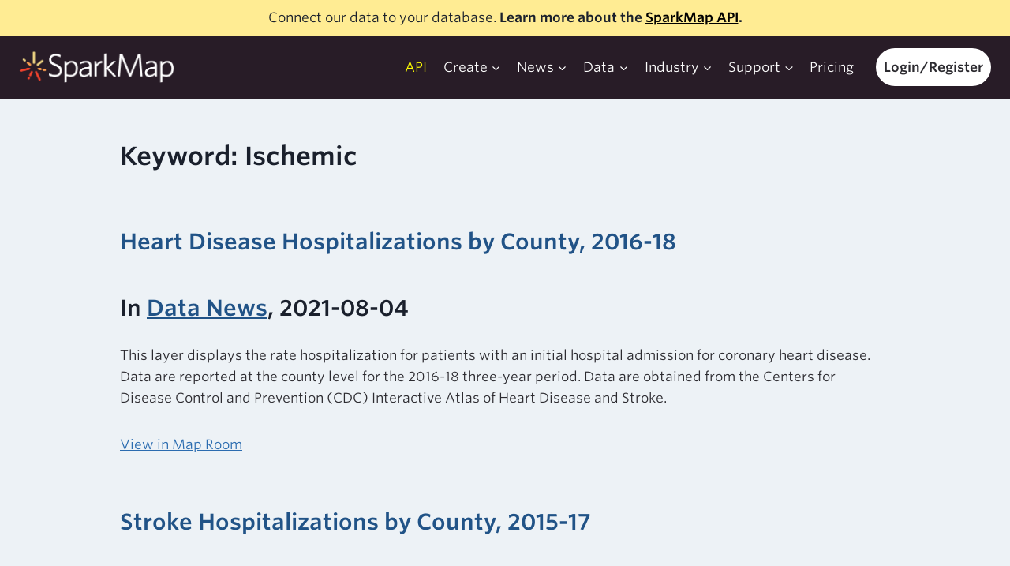

--- FILE ---
content_type: text/css
request_url: https://sparkmap.org/wp-content/plugins/sparkmap-woocommerce/public/css/public.css?ver=1
body_size: 533
content:
/* 
 * Public styles for WooCommercy things
 */
.inactive input,
.inactive input[type="text"], 
.inactive input[type="email"]{
	background-color:#ddd;
}
.subscription_details tr td:first-child{
	width:33%;
}
.woocommerce .no_subscriptions .woocommerce-Button.browse-subscriptions{
	margin-top:0.5em;
}
.transfer-block button,
.transfer-block .button,
.transfer-block .instructions{
	margin-bottom:1em;
}
.sparkmap .woocommerce form .form-row .woocommerce-input-wrapper .description{
	display: inline !important;
	background-color: transparent;
	color: #222;
	font-style: italic;
	padding: 1em 0;
	margin-top: 1em;
}
.sparkmap .woocommerce form .form-row .woocommerce-input-wrapper .description::before {
	display:none;
}
.sparkmap.woocommerce-page .button{
	border-radius:25px;
	background-color: #2b6cb0; 
	background-color: #324376; 
}
.woocommerce div.product form.cart .button.single_add_to_cart_button{
	background-color: #281b26;
}
.woocommerce.single-product div.product .product_meta > span{
	color:#281b26;
}
.sparkmap.woocommerce-page .entry-title,
.sparkmap.woocommerce-page h2{
	text-transform: capitalize;
}
.sparkmap .woocommerce .woocommerce-customer-details address{
	border:none;
	padding:4px 8px;
	margin-top:0;
}


--- FILE ---
content_type: text/css
request_url: https://cloud.typography.com/6722678/7934412/css/fonts.css
body_size: 113805
content:

/*
	Copyright (C) 2011-2020 Hoefler & Co.
	This software is the property of Hoefler & Co. (H&Co).
	Your right to access and use this software is subject to the
	applicable License Agreement, or Terms of Service, that exists
	between you and H&Co. If no such agreement exists, you may not
	access or use this software for any purpose.
	This software may only be hosted at the locations specified in
	the applicable License Agreement or Terms of Service, and only
	for the purposes expressly set forth therein. You may not copy,
	modify, convert, create derivative works from or distribute this
	software in any way, or make it accessible to any third party,
	without first obtaining the written permission of H&Co.
	For more information, please visit us at http://typography.com.
	469753-138369-20200702
*/

@font-face{ font-family: "Whitney SSm A"; src: url([data-uri]); font-weight:400; font-style:normal; } @font-face{ font-family: "Whitney SSm B"; src: url([data-uri]); font-weight:400; font-style:normal; } @font-face{ font-family: "Whitney SSm A"; src: url([data-uri]); font-weight:400; font-style:italic; } @font-face{ font-family: "Whitney SSm B"; src: url([data-uri]); font-weight:400; font-style:italic; } @font-face{ font-family: "Whitney SSm A"; src: url([data-uri]); font-weight:600; font-style:normal; } @font-face{ font-family: "Whitney SSm B"; src: url([data-uri]); font-weight:600; font-style:normal; } @font-face{ font-family: "Mercury SSm A"; src: url([data-uri]); font-weight:400; font-style:normal; } @font-face{ font-family: "Mercury SSm B"; src: url([data-uri]); font-weight:400; font-style:normal; } @font-face{ font-family: "Mercury SSm A"; src: url([data-uri]); font-weight:700; font-style:normal; } @font-face{ font-family: "Mercury SSm B"; src: url([data-uri]); font-weight:700; font-style:normal; } @font-face{ font-family: "Whitney SSm Tabular A"; src: url([data-uri]); font-weight:400; font-style:normal; } @font-face{ font-family: "Whitney SSm Tabular B"; src: url([data-uri]); font-weight:400; font-style:normal; } @font-face{ font-family: "Whitney SSm Tabular A"; src: url([data-uri]); font-weight:700; font-style:normal; } @font-face{ font-family: "Whitney SSm Tabular B"; src: url([data-uri]); font-weight:700; font-style:normal; } 

--- FILE ---
content_type: application/javascript
request_url: https://sparkmap.org/wp-content/plugins/cares-support/public/js/support.js?ver=1768933094
body_size: 1092
content:
jQuery( document ).ready(function($) {

	// listen to support search, ajax to...host site?
	searchListen();
	
	
	
	function searchListen(){
		// on searchkey enter or search icon click
		//$("#search-button").on("keyup", function(){
		$("#support-search").on("keyup", function(){
				var search = $("#support-search").val();

				if( search !== "" && search.length > 2 ){

				if( ( typeof $("#support-search").attr("data-ufaqs") != "undefined" ) && ( $("#support-search").attr("data-ufaqs") != "" ) ){
					
					console.log( $("#support-search").attr("data-ufaqs") );
					var ufaqs = "true";
				} else {
					var ufaqs = "false";
				}
				searchSupport( search, ufaqs );
			}
		});

		// get rid of search results when elsewhere is clicked
		$("#search-results").addClass("hidden");

		
		$(document).on("click", function(e) {
			var container = $("#search-results");

			// if the target of the click isn't the container nor a descendant of the container
			if (!container.is(e.target) && container.has(e.target).length === 0){
				container.addClass("hidden");
				
			}
		});	

	}
	
	function searchSupport( search_term, ufaqs ){

		console.log( ufaqs );

		// // go forth and search!
		if( search_term != "" ){
			$.ajax({
				type: 'GET',
				url: supportObj.restURL + 'supportmaterials/v1/search-support',
				beforeSend: function( xhr ){
					xhr.setRequestHeader( 'X-WP-Nonce', supportObj.restNonce ),
					// magnify to spinny
					$('#search-spinny').removeClass('hidden');
					$("#search-results").html("");
					$('#search-results').removeClass('hidden');
				},
				data: {
					s: 		search_term,
					ufaqs: 	ufaqs,
				},
				success: function( response ){
					
					$('#search-spinny').addClass('hidden');

					if( response ){
						//console.log( response == "0" );
						if( response == 0 ){
							console.log( 'no response' );
							// show no results message
							$("#search-results").html( "<p class=''>No Results</p>" );
							
						} else {
							console.log( response );
						
							// hide all engagements
							var support_list_html = "<ul id='support-list'>";
							var title = "";
							var excerpt = "";
							var link = "";
							$.each( response, function( index, one_support ){
								console.log( one_support);
								title = one_support.title;
								excerpt = one_support.excerpt;
								link = one_support.link;

								support_list_html += "<a href='" + link + "' alt='" + title + "'><li>" + title + "</li></a>";
							});
							
							support_list_html += "</ul>";

							// render that sh
							$("#search-results").html( support_list_html );
						}
					} else {
						// show no results message
						$("#search-results").html( "<ul class=''><li>No Results  - try another search</li></ul>" );
					}

					$("#search-results").removeClass("hidden");
				},
				done: function(){
					console.log('done');
					$('#engagement-search').addClass('fa-search');
					$('#engagement-search').removeClass('fa-fly');
				}
			});
		}
	}
	
	
	
});

--- FILE ---
content_type: application/javascript
request_url: https://sparkmap.org/wp-content/plugins/sparkmap-refresh-tidbits/js/stickytableheaders.js?ver=1768933094
body_size: 1828
content:
/*!
 * StickyTableHeaders 0.1.24 (2018-01-14 23:29)
 * MIT licensed
 * Copyright (C) Jonas Mosbech - https://github.com/jmosbech/StickyTableHeaders
 */
!function(e,i,t){"use strict";var o="stickyTableHeaders",n=0,d={fixedOffset:0,leftOffset:0,marginTop:0,objDocument:document,objHead:"head",objWindow:i,scrollableArea:i,cacheHeaderHeight:!1,zIndex:3};e.fn[o]=function(t){return this.each(function(){var l=e.data(this,"plugin_"+o);l?"string"==typeof t?l[t].apply(l):l.updateOptions(t):"destroy"!==t&&e.data(this,"plugin_"+o,new function(t,l){var a=this;a.$el=e(t),a.el=t,a.id=n++,a.$el.bind("destroyed",e.proxy(a.teardown,a)),a.$clonedHeader=null,a.$originalHeader=null,a.cachedHeaderHeight=null,a.isSticky=!1,a.hasBeenSticky=!1,a.leftOffset=null,a.topOffset=null,a.init=function(){a.setOptions(l),a.$el.each(function(){var i=e(this);i.css("padding",0),a.$originalHeader=e("thead:first",this),a.$clonedHeader=a.$originalHeader.clone(),i.trigger("clonedHeader."+o,[a.$clonedHeader]),a.$clonedHeader.addClass("tableFloatingHeader"),a.$clonedHeader.css({display:"none",opacity:0}),a.$originalHeader.addClass("tableFloatingHeaderOriginal"),a.$originalHeader.after(a.$clonedHeader),a.$printStyle=e('<style type="text/css" media="print">.tableFloatingHeader{display:none !important;}.tableFloatingHeaderOriginal{position:static !important;}</style>'),a.$head.append(a.$printStyle)}),a.$clonedHeader.find("input, select").attr("disabled",!0),a.updateWidth(),a.toggleHeaders(),a.bind()},a.destroy=function(){a.$el.unbind("destroyed",a.teardown),a.teardown()},a.teardown=function(){a.isSticky&&a.$originalHeader.css("position","static"),e.removeData(a.el,"plugin_"+o),a.unbind(),a.$clonedHeader.remove(),a.$originalHeader.removeClass("tableFloatingHeaderOriginal"),a.$originalHeader.css("visibility","visible"),a.$printStyle.remove(),a.el=null,a.$el=null},a.bind=function(){a.$scrollableArea.on("scroll."+o,a.toggleHeaders),a.isWindowScrolling||(a.$window.on("scroll."+o+a.id,a.setPositionValues),a.$window.on("resize."+o+a.id,a.toggleHeaders)),a.$scrollableArea.on("resize."+o,a.toggleHeaders),a.$scrollableArea.on("resize."+o,a.updateWidth)},a.unbind=function(){a.$scrollableArea.off("."+o,a.toggleHeaders),a.isWindowScrolling||(a.$window.off("."+o+a.id,a.setPositionValues),a.$window.off("."+o+a.id,a.toggleHeaders)),a.$scrollableArea.off("."+o,a.updateWidth)},a.debounce=function(e,i){var t=null;return function(){var o=this,n=arguments;clearTimeout(t),t=setTimeout(function(){e.apply(o,n)},i)}},a.toggleHeaders=a.debounce(function(){a.$el&&a.$el.each(function(){var i,t,n,d=e(this),l=a.isWindowScrolling?isNaN(a.options.fixedOffset)?a.options.fixedOffset.outerHeight():a.options.fixedOffset:a.$scrollableArea.offset().top+(isNaN(a.options.fixedOffset)?0:a.options.fixedOffset),s=d.offset(),r=a.$scrollableArea.scrollTop()+l,c=a.$scrollableArea.scrollLeft(),f=a.isWindowScrolling?r>s.top:l>s.top;f&&(t=a.options.cacheHeaderHeight?a.cachedHeaderHeight:a.$clonedHeader.height(),n=(a.isWindowScrolling?r:0)<s.top+d.height()-t-(a.isWindowScrolling?0:l)),f&&n?(i=s.left-c+a.options.leftOffset,a.$originalHeader.css({position:"fixed","margin-top":a.options.marginTop,top:0,left:i,"z-index":a.options.zIndex}),a.leftOffset=i,a.topOffset=l,a.$clonedHeader.css("display",""),a.isSticky||(a.isSticky=!0,a.updateWidth(),d.trigger("enabledStickiness."+o)),a.setPositionValues()):a.isSticky&&(a.$originalHeader.css("position","static"),a.$clonedHeader.css("display","none"),a.isSticky=!1,a.resetWidth(e("td,th",a.$clonedHeader),e("td,th",a.$originalHeader)),d.trigger("disabledStickiness."+o))})},0),a.setPositionValues=a.debounce(function(){var e=a.$window.scrollTop(),i=a.$window.scrollLeft();!a.isSticky||e<0||e+a.$window.height()>a.$document.height()||i<0||i+a.$window.width()>a.$document.width()||a.$originalHeader.css({top:a.topOffset-(a.isWindowScrolling?0:e),left:a.leftOffset-(a.isWindowScrolling?0:i)})},0),a.updateWidth=a.debounce(function(){if(a.isSticky){a.$originalHeaderCells||(a.$originalHeaderCells=e("th,td",a.$originalHeader)),a.$clonedHeaderCells||(a.$clonedHeaderCells=e("th,td",a.$clonedHeader));var i=a.getWidth(a.$clonedHeaderCells);a.setWidth(i,a.$clonedHeaderCells,a.$originalHeaderCells),a.$originalHeader.css("width",a.$clonedHeader.width()),a.options.cacheHeaderHeight&&(a.cachedHeaderHeight=a.$clonedHeader.height())}},0),a.getWidth=function(t){var o=[];return t.each(function(t){var n,d=e(this);if("border-box"===d.css("box-sizing")){var l=d[0].getBoundingClientRect();n=l.width?l.width:l.right-l.left}else if("collapse"===e("th",a.$originalHeader).css("border-collapse"))if(i.getComputedStyle)n=parseFloat(i.getComputedStyle(this,null).width);else{var s=parseFloat(d.css("padding-left")),r=parseFloat(d.css("padding-right")),c=parseFloat(d.css("border-width"));n=d.outerWidth()-s-r-c}else n=d.width();o[t]=n}),o},a.setWidth=function(e,i,t){i.each(function(i){var o=e[i];t.eq(i).css({"min-width":o,"max-width":o})})},a.resetWidth=function(i,t){i.each(function(i){var o=e(this);t.eq(i).css({"min-width":o.css("min-width"),"max-width":o.css("max-width")})})},a.setOptions=function(i){a.options=e.extend({},d,i),a.$window=e(a.options.objWindow),a.$head=e(a.options.objHead),a.$document=e(a.options.objDocument),a.$scrollableArea=e(a.options.scrollableArea),a.isWindowScrolling=a.$scrollableArea[0]===a.$window[0]},a.updateOptions=function(e){a.setOptions(e),a.unbind(),a.bind(),a.updateWidth(),a.toggleHeaders()},a.init()}(this,t))})}}(jQuery,window);